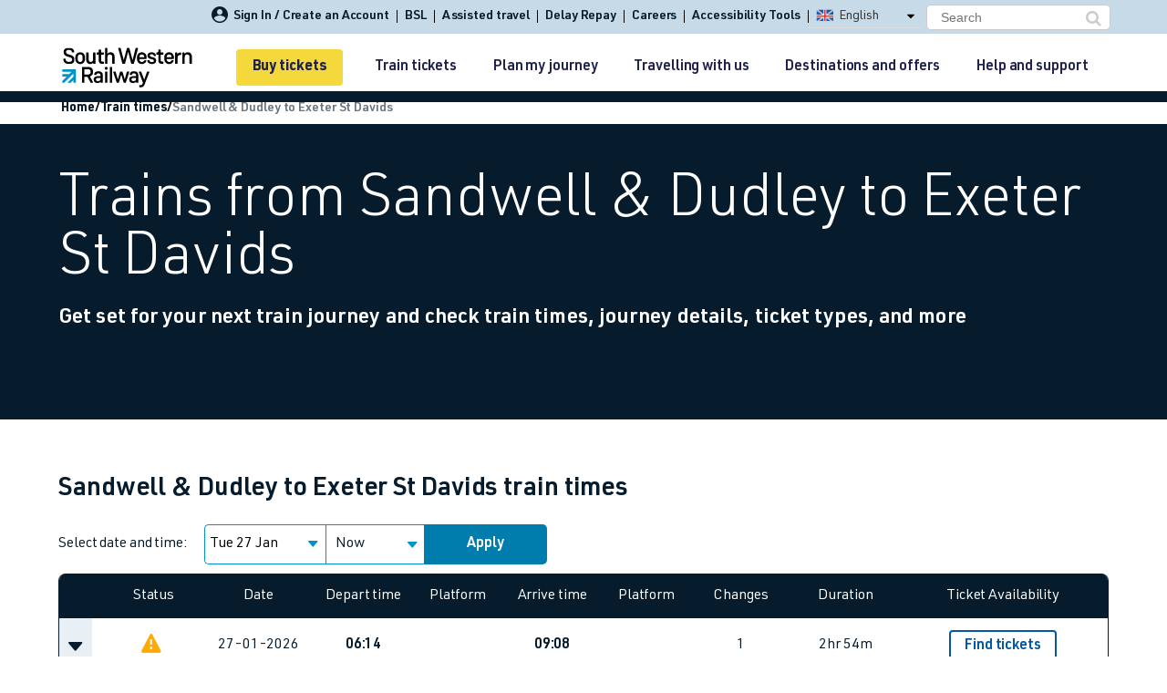

--- FILE ---
content_type: text/css
request_url: https://www.southwesternrailway.com/Assets/css/journeySummaryResult.css
body_size: -293
content:

div#jc-results {
    margin-top: 14px;
}
.journey-summary-container {
    display: block;
}
.journey-summary-component {
    margin: 0 !important;
    padding: 0;
    display: flex;
    flex-wrap: wrap;
    border-radius: 8px;
    width: 100%;
    overflow: hidden;
    border: 1px solid #061B2B;
}
.journey-summary-component li {
    margin: 0;
    display: flex;
    flex-direction: column;
    width: calc(100% / 6);
    border: 1px solid #061B2B;
    flex: 1 1 auto;
}
.journey-summary-component li h3 {
    margin: 0;
    padding: 8px;
    font-size: 16px;
    font-weight: 400;
    color: #fff;
    background-color: #061B2B;
    font-family: "URW DIN", sans-serif;
    text-align: center;
    white-space: nowrap;
}
.journey-summary-component li p {
    margin: 0;
    padding: 4px;
    text-align: center;
    font-size: 16px;
    font-weight: 400;
    font-family: "URW DIN", sans-serif;
}

@media screen and (max-width:1024px) {
    .journey-summary-component li {
        width: calc(100% / 3);
    }
}
@media screen and (max-width:575px) {
    .journey-summary-component li {
        width: calc(100% / 2);
    }
}
@media screen and (max-width:350px) {
    .journey-summary-component li {
        width: 100%;
    }
}


--- FILE ---
content_type: text/css
request_url: https://www.southwesternrailway.com/Assets/css/quickLinks.css
body_size: -23
content:
.nav-quick-links {
    text-align: center;
    padding: 28px 0 35px;
    position: relative;
    background: #E9F0F5;
}

.nav-quick-links .card {
    border-style: solid;
    border-width: 5px 0 0 0;
    padding: 25px 20px;
    background: #fff;
    overflow: hidden;
    border-radius: 4px;
}

.card.card--blue-top-light {
    border-color: #0092CB;
    margin: 0 -12px;
}

.nav-quick-links .nav-item {
    float: left;
    padding: 10px 12px;
    position: relative;
    min-height: 150px;
    text-decoration: none;
    color: #061B2B;
    width: 50%;
    border-radius: 4px;
}

.nav-quick-links .nav-item:after {
    content: '';
    position: absolute;
    width: 1px;
    height: 40px;
    background: #0092CB;
    right: 0;
    top: 50%;
    margin-top: -20px;
}

.nav-quick-links .nav-item:nth-of-type(2n):after {
    content: none;
}

.nav-quick-links .nav-item:hover .contentbg,
.nav-quick-links .nav-item:focus .contentbg {
    opacity: 1;
}

.nav-quick-links .nav-item .contentbg {
    position: absolute;
    top: 0;
    bottom: 0;
    left: 0;
    right: 0;
    opacity: 0;
    transition: opacity 0.5s;
    z-index: 1;
    border-radius: 4px;
    background: #061B2B;
}

.nav-quick-links .nav-item:nth-of-type(odd) {
    clear: both;
}

.nav-quick-links .nav-item:hover,
.nav-quick-links .nav-item:focus,
.nav-quick-links .nav-item:hover p,
.nav-quick-links .nav-item:focus p{
    color: #fff;
}

.nav-quick-links .icon-quick {
    font-size: 2.7em;
    margin: 20px auto;
    background-repeat: no-repeat;
    background-position: center;
    background-size: contain;
    z-index: 9;
    position: relative;
}

.nav-quick-links .readLatestNewsNotesIcon {
    width: 24px;
    height: 24px;
    background-image: url("/Assets/img/readLatestNewsIcon.svg");
}

.nav-quick-links .icon-careers {
    background-image: url("../img/careerIcon.png");
    width: 30px;
    height: 30px;
}

.nav-quick-links .nav-item:hover .readLatestNewsNotesIcon,
.nav-quick-links .nav-item:focus .readLatestNewsNotesIcon,
.nav-quick-links .nav-item:hover .icon-careers,
.nav-quick-links .nav-item:focus .icon-careers {
    filter: invert(1);
}

.nav-quick-links .readLatestNewsNotesIcon::before,
.nav-quick-links .icon-careers::before {
    display: none;
}

.nav-quick-links p {
    margin: 0;
    letter-spacing: -0.1px;
    padding: 0 10px;
    font-size: 1.4em;
    font-weight: 400;
    min-height: 40px;
    position: relative;
    z-index: 9;
}

@media screen and (min-width: 450px) {
    .nav-quick-links p {
        font-size: 1.6em;
    }
}

@media (min-width: 48em) {

    .nav-quick-links .nav-item {
        width: 33.333333%;
        padding: 20px 10px;
        display: table;
        min-height: 170px;
    }

    .nav-quick-links .nav-item:nth-of-type(odd) {
        clear: none;
    }

    .nav-quick-links .nav-item:nth-of-type(2n):after {
        content: "";
    }

    .nav-quick-links .nav-item:nth-of-type(3n):after {
        content: none;
    }

    .nav-quick-links .nav-item .content {
        display: table-cell;
        vertical-align: middle;
        position: relative;
        z-index: 2;
    }
}

@media (min-width: 64.0625em) {
    .nav-quick-links .nav-item {
        width: 16.666666667%;
    }

    .nav-quick-links .nav-item:nth-of-type(3n):after {
        content: "";
    }

    .nav-quick-links .nav-item:last-of-type:after{
        content: none;
    }
}
